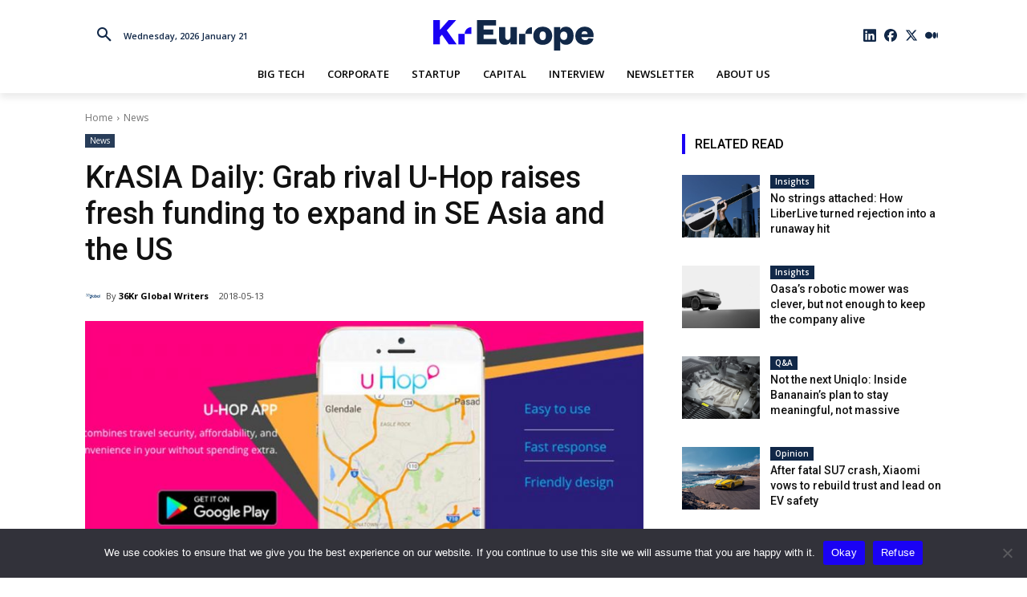

--- FILE ---
content_type: text/html; charset=UTF-8
request_url: https://www.kr-europe.com/wp-admin/admin-ajax.php?td_theme_name=Newspaper&v=12.6.5
body_size: 32
content:
{"8529":334}